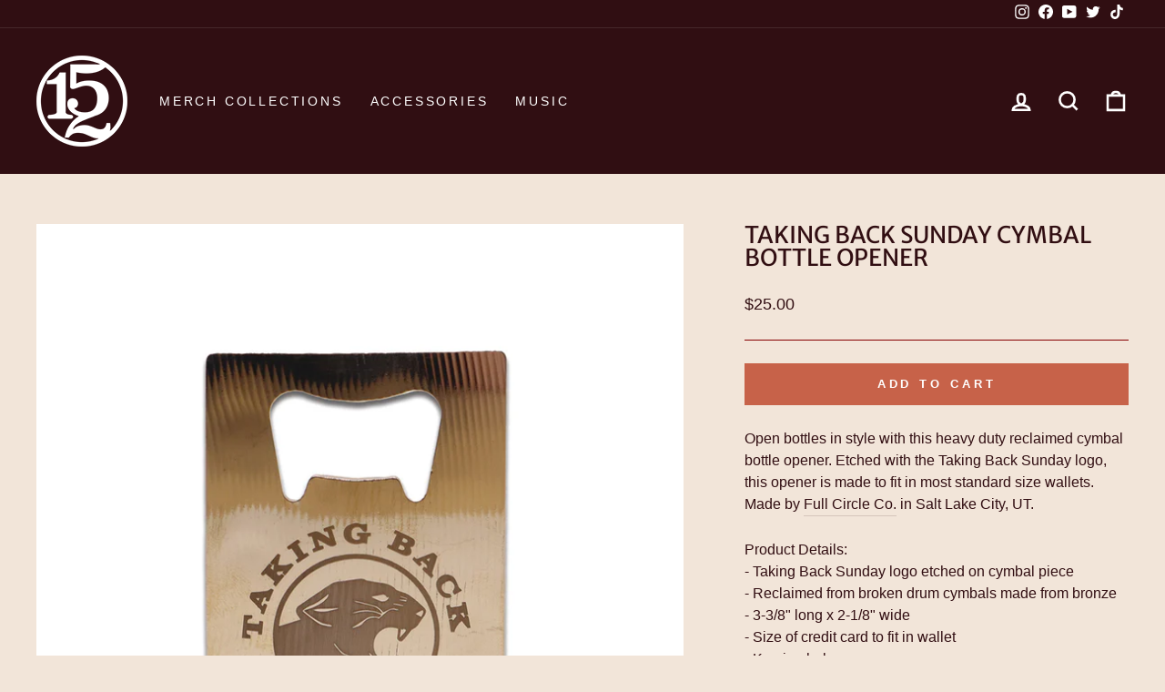

--- FILE ---
content_type: text/css
request_url: https://takingbacksundaystore.com/cdn/shop/t/32/assets/bold-upsell-custom.css?v=150135899998303055901763660422
body_size: -734
content:
/*# sourceMappingURL=/cdn/shop/t/32/assets/bold-upsell-custom.css.map?v=150135899998303055901763660422 */


--- FILE ---
content_type: text/css
request_url: https://takingbacksundaystore.com/cdn/shop/t/32/assets/bold-custom.css?v=77779582323498828771763660422
body_size: -835
content:
.bold-upsell__add_to_cart{
    color: #fff;
}
